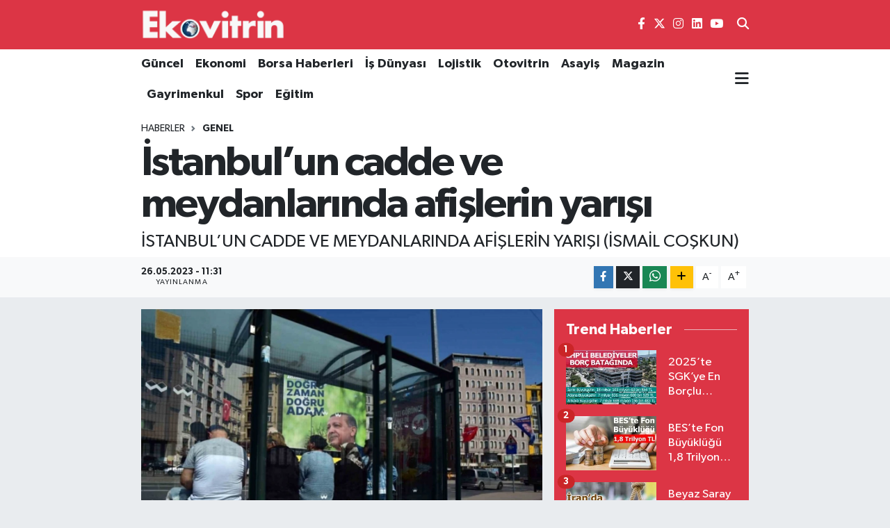

--- FILE ---
content_type: text/html; charset=utf-8
request_url: https://www.google.com/recaptcha/api2/aframe
body_size: -104
content:
<!DOCTYPE HTML><html><head><meta http-equiv="content-type" content="text/html; charset=UTF-8"></head><body><script nonce="kVor4io5-rWIGxtz_byMIA">/** Anti-fraud and anti-abuse applications only. See google.com/recaptcha */ try{var clients={'sodar':'https://pagead2.googlesyndication.com/pagead/sodar?'};window.addEventListener("message",function(a){try{if(a.source===window.parent){var b=JSON.parse(a.data);var c=clients[b['id']];if(c){var d=document.createElement('img');d.src=c+b['params']+'&rc='+(localStorage.getItem("rc::a")?sessionStorage.getItem("rc::b"):"");window.document.body.appendChild(d);sessionStorage.setItem("rc::e",parseInt(sessionStorage.getItem("rc::e")||0)+1);localStorage.setItem("rc::h",'1768882919371');}}}catch(b){}});window.parent.postMessage("_grecaptcha_ready", "*");}catch(b){}</script></body></html>